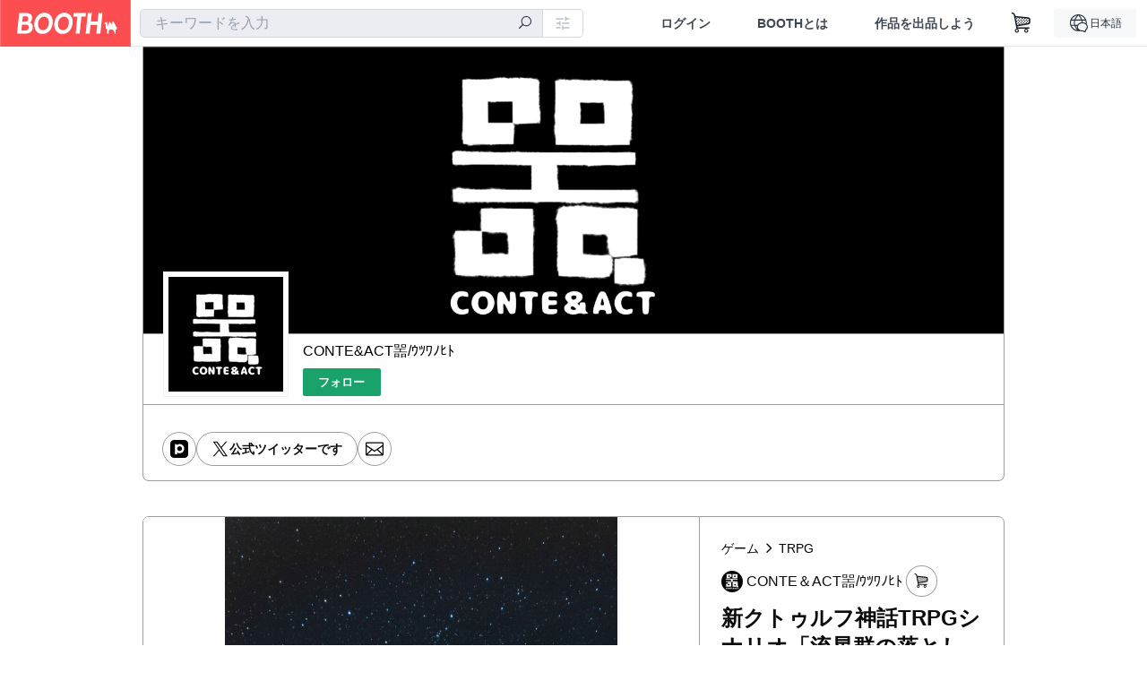

--- FILE ---
content_type: text/html; charset=utf-8
request_url: https://www.google.com/recaptcha/enterprise/anchor?ar=1&k=6LfF1dcZAAAAAOHQX8v16MX5SktDwmQINVD_6mBF&co=aHR0cHM6Ly91dHN1d2EtY29udGVhY3QuYm9vdGgucG06NDQz&hl=en&v=N67nZn4AqZkNcbeMu4prBgzg&size=invisible&anchor-ms=20000&execute-ms=30000&cb=lpz21unxfbxl
body_size: 48829
content:
<!DOCTYPE HTML><html dir="ltr" lang="en"><head><meta http-equiv="Content-Type" content="text/html; charset=UTF-8">
<meta http-equiv="X-UA-Compatible" content="IE=edge">
<title>reCAPTCHA</title>
<style type="text/css">
/* cyrillic-ext */
@font-face {
  font-family: 'Roboto';
  font-style: normal;
  font-weight: 400;
  font-stretch: 100%;
  src: url(//fonts.gstatic.com/s/roboto/v48/KFO7CnqEu92Fr1ME7kSn66aGLdTylUAMa3GUBHMdazTgWw.woff2) format('woff2');
  unicode-range: U+0460-052F, U+1C80-1C8A, U+20B4, U+2DE0-2DFF, U+A640-A69F, U+FE2E-FE2F;
}
/* cyrillic */
@font-face {
  font-family: 'Roboto';
  font-style: normal;
  font-weight: 400;
  font-stretch: 100%;
  src: url(//fonts.gstatic.com/s/roboto/v48/KFO7CnqEu92Fr1ME7kSn66aGLdTylUAMa3iUBHMdazTgWw.woff2) format('woff2');
  unicode-range: U+0301, U+0400-045F, U+0490-0491, U+04B0-04B1, U+2116;
}
/* greek-ext */
@font-face {
  font-family: 'Roboto';
  font-style: normal;
  font-weight: 400;
  font-stretch: 100%;
  src: url(//fonts.gstatic.com/s/roboto/v48/KFO7CnqEu92Fr1ME7kSn66aGLdTylUAMa3CUBHMdazTgWw.woff2) format('woff2');
  unicode-range: U+1F00-1FFF;
}
/* greek */
@font-face {
  font-family: 'Roboto';
  font-style: normal;
  font-weight: 400;
  font-stretch: 100%;
  src: url(//fonts.gstatic.com/s/roboto/v48/KFO7CnqEu92Fr1ME7kSn66aGLdTylUAMa3-UBHMdazTgWw.woff2) format('woff2');
  unicode-range: U+0370-0377, U+037A-037F, U+0384-038A, U+038C, U+038E-03A1, U+03A3-03FF;
}
/* math */
@font-face {
  font-family: 'Roboto';
  font-style: normal;
  font-weight: 400;
  font-stretch: 100%;
  src: url(//fonts.gstatic.com/s/roboto/v48/KFO7CnqEu92Fr1ME7kSn66aGLdTylUAMawCUBHMdazTgWw.woff2) format('woff2');
  unicode-range: U+0302-0303, U+0305, U+0307-0308, U+0310, U+0312, U+0315, U+031A, U+0326-0327, U+032C, U+032F-0330, U+0332-0333, U+0338, U+033A, U+0346, U+034D, U+0391-03A1, U+03A3-03A9, U+03B1-03C9, U+03D1, U+03D5-03D6, U+03F0-03F1, U+03F4-03F5, U+2016-2017, U+2034-2038, U+203C, U+2040, U+2043, U+2047, U+2050, U+2057, U+205F, U+2070-2071, U+2074-208E, U+2090-209C, U+20D0-20DC, U+20E1, U+20E5-20EF, U+2100-2112, U+2114-2115, U+2117-2121, U+2123-214F, U+2190, U+2192, U+2194-21AE, U+21B0-21E5, U+21F1-21F2, U+21F4-2211, U+2213-2214, U+2216-22FF, U+2308-230B, U+2310, U+2319, U+231C-2321, U+2336-237A, U+237C, U+2395, U+239B-23B7, U+23D0, U+23DC-23E1, U+2474-2475, U+25AF, U+25B3, U+25B7, U+25BD, U+25C1, U+25CA, U+25CC, U+25FB, U+266D-266F, U+27C0-27FF, U+2900-2AFF, U+2B0E-2B11, U+2B30-2B4C, U+2BFE, U+3030, U+FF5B, U+FF5D, U+1D400-1D7FF, U+1EE00-1EEFF;
}
/* symbols */
@font-face {
  font-family: 'Roboto';
  font-style: normal;
  font-weight: 400;
  font-stretch: 100%;
  src: url(//fonts.gstatic.com/s/roboto/v48/KFO7CnqEu92Fr1ME7kSn66aGLdTylUAMaxKUBHMdazTgWw.woff2) format('woff2');
  unicode-range: U+0001-000C, U+000E-001F, U+007F-009F, U+20DD-20E0, U+20E2-20E4, U+2150-218F, U+2190, U+2192, U+2194-2199, U+21AF, U+21E6-21F0, U+21F3, U+2218-2219, U+2299, U+22C4-22C6, U+2300-243F, U+2440-244A, U+2460-24FF, U+25A0-27BF, U+2800-28FF, U+2921-2922, U+2981, U+29BF, U+29EB, U+2B00-2BFF, U+4DC0-4DFF, U+FFF9-FFFB, U+10140-1018E, U+10190-1019C, U+101A0, U+101D0-101FD, U+102E0-102FB, U+10E60-10E7E, U+1D2C0-1D2D3, U+1D2E0-1D37F, U+1F000-1F0FF, U+1F100-1F1AD, U+1F1E6-1F1FF, U+1F30D-1F30F, U+1F315, U+1F31C, U+1F31E, U+1F320-1F32C, U+1F336, U+1F378, U+1F37D, U+1F382, U+1F393-1F39F, U+1F3A7-1F3A8, U+1F3AC-1F3AF, U+1F3C2, U+1F3C4-1F3C6, U+1F3CA-1F3CE, U+1F3D4-1F3E0, U+1F3ED, U+1F3F1-1F3F3, U+1F3F5-1F3F7, U+1F408, U+1F415, U+1F41F, U+1F426, U+1F43F, U+1F441-1F442, U+1F444, U+1F446-1F449, U+1F44C-1F44E, U+1F453, U+1F46A, U+1F47D, U+1F4A3, U+1F4B0, U+1F4B3, U+1F4B9, U+1F4BB, U+1F4BF, U+1F4C8-1F4CB, U+1F4D6, U+1F4DA, U+1F4DF, U+1F4E3-1F4E6, U+1F4EA-1F4ED, U+1F4F7, U+1F4F9-1F4FB, U+1F4FD-1F4FE, U+1F503, U+1F507-1F50B, U+1F50D, U+1F512-1F513, U+1F53E-1F54A, U+1F54F-1F5FA, U+1F610, U+1F650-1F67F, U+1F687, U+1F68D, U+1F691, U+1F694, U+1F698, U+1F6AD, U+1F6B2, U+1F6B9-1F6BA, U+1F6BC, U+1F6C6-1F6CF, U+1F6D3-1F6D7, U+1F6E0-1F6EA, U+1F6F0-1F6F3, U+1F6F7-1F6FC, U+1F700-1F7FF, U+1F800-1F80B, U+1F810-1F847, U+1F850-1F859, U+1F860-1F887, U+1F890-1F8AD, U+1F8B0-1F8BB, U+1F8C0-1F8C1, U+1F900-1F90B, U+1F93B, U+1F946, U+1F984, U+1F996, U+1F9E9, U+1FA00-1FA6F, U+1FA70-1FA7C, U+1FA80-1FA89, U+1FA8F-1FAC6, U+1FACE-1FADC, U+1FADF-1FAE9, U+1FAF0-1FAF8, U+1FB00-1FBFF;
}
/* vietnamese */
@font-face {
  font-family: 'Roboto';
  font-style: normal;
  font-weight: 400;
  font-stretch: 100%;
  src: url(//fonts.gstatic.com/s/roboto/v48/KFO7CnqEu92Fr1ME7kSn66aGLdTylUAMa3OUBHMdazTgWw.woff2) format('woff2');
  unicode-range: U+0102-0103, U+0110-0111, U+0128-0129, U+0168-0169, U+01A0-01A1, U+01AF-01B0, U+0300-0301, U+0303-0304, U+0308-0309, U+0323, U+0329, U+1EA0-1EF9, U+20AB;
}
/* latin-ext */
@font-face {
  font-family: 'Roboto';
  font-style: normal;
  font-weight: 400;
  font-stretch: 100%;
  src: url(//fonts.gstatic.com/s/roboto/v48/KFO7CnqEu92Fr1ME7kSn66aGLdTylUAMa3KUBHMdazTgWw.woff2) format('woff2');
  unicode-range: U+0100-02BA, U+02BD-02C5, U+02C7-02CC, U+02CE-02D7, U+02DD-02FF, U+0304, U+0308, U+0329, U+1D00-1DBF, U+1E00-1E9F, U+1EF2-1EFF, U+2020, U+20A0-20AB, U+20AD-20C0, U+2113, U+2C60-2C7F, U+A720-A7FF;
}
/* latin */
@font-face {
  font-family: 'Roboto';
  font-style: normal;
  font-weight: 400;
  font-stretch: 100%;
  src: url(//fonts.gstatic.com/s/roboto/v48/KFO7CnqEu92Fr1ME7kSn66aGLdTylUAMa3yUBHMdazQ.woff2) format('woff2');
  unicode-range: U+0000-00FF, U+0131, U+0152-0153, U+02BB-02BC, U+02C6, U+02DA, U+02DC, U+0304, U+0308, U+0329, U+2000-206F, U+20AC, U+2122, U+2191, U+2193, U+2212, U+2215, U+FEFF, U+FFFD;
}
/* cyrillic-ext */
@font-face {
  font-family: 'Roboto';
  font-style: normal;
  font-weight: 500;
  font-stretch: 100%;
  src: url(//fonts.gstatic.com/s/roboto/v48/KFO7CnqEu92Fr1ME7kSn66aGLdTylUAMa3GUBHMdazTgWw.woff2) format('woff2');
  unicode-range: U+0460-052F, U+1C80-1C8A, U+20B4, U+2DE0-2DFF, U+A640-A69F, U+FE2E-FE2F;
}
/* cyrillic */
@font-face {
  font-family: 'Roboto';
  font-style: normal;
  font-weight: 500;
  font-stretch: 100%;
  src: url(//fonts.gstatic.com/s/roboto/v48/KFO7CnqEu92Fr1ME7kSn66aGLdTylUAMa3iUBHMdazTgWw.woff2) format('woff2');
  unicode-range: U+0301, U+0400-045F, U+0490-0491, U+04B0-04B1, U+2116;
}
/* greek-ext */
@font-face {
  font-family: 'Roboto';
  font-style: normal;
  font-weight: 500;
  font-stretch: 100%;
  src: url(//fonts.gstatic.com/s/roboto/v48/KFO7CnqEu92Fr1ME7kSn66aGLdTylUAMa3CUBHMdazTgWw.woff2) format('woff2');
  unicode-range: U+1F00-1FFF;
}
/* greek */
@font-face {
  font-family: 'Roboto';
  font-style: normal;
  font-weight: 500;
  font-stretch: 100%;
  src: url(//fonts.gstatic.com/s/roboto/v48/KFO7CnqEu92Fr1ME7kSn66aGLdTylUAMa3-UBHMdazTgWw.woff2) format('woff2');
  unicode-range: U+0370-0377, U+037A-037F, U+0384-038A, U+038C, U+038E-03A1, U+03A3-03FF;
}
/* math */
@font-face {
  font-family: 'Roboto';
  font-style: normal;
  font-weight: 500;
  font-stretch: 100%;
  src: url(//fonts.gstatic.com/s/roboto/v48/KFO7CnqEu92Fr1ME7kSn66aGLdTylUAMawCUBHMdazTgWw.woff2) format('woff2');
  unicode-range: U+0302-0303, U+0305, U+0307-0308, U+0310, U+0312, U+0315, U+031A, U+0326-0327, U+032C, U+032F-0330, U+0332-0333, U+0338, U+033A, U+0346, U+034D, U+0391-03A1, U+03A3-03A9, U+03B1-03C9, U+03D1, U+03D5-03D6, U+03F0-03F1, U+03F4-03F5, U+2016-2017, U+2034-2038, U+203C, U+2040, U+2043, U+2047, U+2050, U+2057, U+205F, U+2070-2071, U+2074-208E, U+2090-209C, U+20D0-20DC, U+20E1, U+20E5-20EF, U+2100-2112, U+2114-2115, U+2117-2121, U+2123-214F, U+2190, U+2192, U+2194-21AE, U+21B0-21E5, U+21F1-21F2, U+21F4-2211, U+2213-2214, U+2216-22FF, U+2308-230B, U+2310, U+2319, U+231C-2321, U+2336-237A, U+237C, U+2395, U+239B-23B7, U+23D0, U+23DC-23E1, U+2474-2475, U+25AF, U+25B3, U+25B7, U+25BD, U+25C1, U+25CA, U+25CC, U+25FB, U+266D-266F, U+27C0-27FF, U+2900-2AFF, U+2B0E-2B11, U+2B30-2B4C, U+2BFE, U+3030, U+FF5B, U+FF5D, U+1D400-1D7FF, U+1EE00-1EEFF;
}
/* symbols */
@font-face {
  font-family: 'Roboto';
  font-style: normal;
  font-weight: 500;
  font-stretch: 100%;
  src: url(//fonts.gstatic.com/s/roboto/v48/KFO7CnqEu92Fr1ME7kSn66aGLdTylUAMaxKUBHMdazTgWw.woff2) format('woff2');
  unicode-range: U+0001-000C, U+000E-001F, U+007F-009F, U+20DD-20E0, U+20E2-20E4, U+2150-218F, U+2190, U+2192, U+2194-2199, U+21AF, U+21E6-21F0, U+21F3, U+2218-2219, U+2299, U+22C4-22C6, U+2300-243F, U+2440-244A, U+2460-24FF, U+25A0-27BF, U+2800-28FF, U+2921-2922, U+2981, U+29BF, U+29EB, U+2B00-2BFF, U+4DC0-4DFF, U+FFF9-FFFB, U+10140-1018E, U+10190-1019C, U+101A0, U+101D0-101FD, U+102E0-102FB, U+10E60-10E7E, U+1D2C0-1D2D3, U+1D2E0-1D37F, U+1F000-1F0FF, U+1F100-1F1AD, U+1F1E6-1F1FF, U+1F30D-1F30F, U+1F315, U+1F31C, U+1F31E, U+1F320-1F32C, U+1F336, U+1F378, U+1F37D, U+1F382, U+1F393-1F39F, U+1F3A7-1F3A8, U+1F3AC-1F3AF, U+1F3C2, U+1F3C4-1F3C6, U+1F3CA-1F3CE, U+1F3D4-1F3E0, U+1F3ED, U+1F3F1-1F3F3, U+1F3F5-1F3F7, U+1F408, U+1F415, U+1F41F, U+1F426, U+1F43F, U+1F441-1F442, U+1F444, U+1F446-1F449, U+1F44C-1F44E, U+1F453, U+1F46A, U+1F47D, U+1F4A3, U+1F4B0, U+1F4B3, U+1F4B9, U+1F4BB, U+1F4BF, U+1F4C8-1F4CB, U+1F4D6, U+1F4DA, U+1F4DF, U+1F4E3-1F4E6, U+1F4EA-1F4ED, U+1F4F7, U+1F4F9-1F4FB, U+1F4FD-1F4FE, U+1F503, U+1F507-1F50B, U+1F50D, U+1F512-1F513, U+1F53E-1F54A, U+1F54F-1F5FA, U+1F610, U+1F650-1F67F, U+1F687, U+1F68D, U+1F691, U+1F694, U+1F698, U+1F6AD, U+1F6B2, U+1F6B9-1F6BA, U+1F6BC, U+1F6C6-1F6CF, U+1F6D3-1F6D7, U+1F6E0-1F6EA, U+1F6F0-1F6F3, U+1F6F7-1F6FC, U+1F700-1F7FF, U+1F800-1F80B, U+1F810-1F847, U+1F850-1F859, U+1F860-1F887, U+1F890-1F8AD, U+1F8B0-1F8BB, U+1F8C0-1F8C1, U+1F900-1F90B, U+1F93B, U+1F946, U+1F984, U+1F996, U+1F9E9, U+1FA00-1FA6F, U+1FA70-1FA7C, U+1FA80-1FA89, U+1FA8F-1FAC6, U+1FACE-1FADC, U+1FADF-1FAE9, U+1FAF0-1FAF8, U+1FB00-1FBFF;
}
/* vietnamese */
@font-face {
  font-family: 'Roboto';
  font-style: normal;
  font-weight: 500;
  font-stretch: 100%;
  src: url(//fonts.gstatic.com/s/roboto/v48/KFO7CnqEu92Fr1ME7kSn66aGLdTylUAMa3OUBHMdazTgWw.woff2) format('woff2');
  unicode-range: U+0102-0103, U+0110-0111, U+0128-0129, U+0168-0169, U+01A0-01A1, U+01AF-01B0, U+0300-0301, U+0303-0304, U+0308-0309, U+0323, U+0329, U+1EA0-1EF9, U+20AB;
}
/* latin-ext */
@font-face {
  font-family: 'Roboto';
  font-style: normal;
  font-weight: 500;
  font-stretch: 100%;
  src: url(//fonts.gstatic.com/s/roboto/v48/KFO7CnqEu92Fr1ME7kSn66aGLdTylUAMa3KUBHMdazTgWw.woff2) format('woff2');
  unicode-range: U+0100-02BA, U+02BD-02C5, U+02C7-02CC, U+02CE-02D7, U+02DD-02FF, U+0304, U+0308, U+0329, U+1D00-1DBF, U+1E00-1E9F, U+1EF2-1EFF, U+2020, U+20A0-20AB, U+20AD-20C0, U+2113, U+2C60-2C7F, U+A720-A7FF;
}
/* latin */
@font-face {
  font-family: 'Roboto';
  font-style: normal;
  font-weight: 500;
  font-stretch: 100%;
  src: url(//fonts.gstatic.com/s/roboto/v48/KFO7CnqEu92Fr1ME7kSn66aGLdTylUAMa3yUBHMdazQ.woff2) format('woff2');
  unicode-range: U+0000-00FF, U+0131, U+0152-0153, U+02BB-02BC, U+02C6, U+02DA, U+02DC, U+0304, U+0308, U+0329, U+2000-206F, U+20AC, U+2122, U+2191, U+2193, U+2212, U+2215, U+FEFF, U+FFFD;
}
/* cyrillic-ext */
@font-face {
  font-family: 'Roboto';
  font-style: normal;
  font-weight: 900;
  font-stretch: 100%;
  src: url(//fonts.gstatic.com/s/roboto/v48/KFO7CnqEu92Fr1ME7kSn66aGLdTylUAMa3GUBHMdazTgWw.woff2) format('woff2');
  unicode-range: U+0460-052F, U+1C80-1C8A, U+20B4, U+2DE0-2DFF, U+A640-A69F, U+FE2E-FE2F;
}
/* cyrillic */
@font-face {
  font-family: 'Roboto';
  font-style: normal;
  font-weight: 900;
  font-stretch: 100%;
  src: url(//fonts.gstatic.com/s/roboto/v48/KFO7CnqEu92Fr1ME7kSn66aGLdTylUAMa3iUBHMdazTgWw.woff2) format('woff2');
  unicode-range: U+0301, U+0400-045F, U+0490-0491, U+04B0-04B1, U+2116;
}
/* greek-ext */
@font-face {
  font-family: 'Roboto';
  font-style: normal;
  font-weight: 900;
  font-stretch: 100%;
  src: url(//fonts.gstatic.com/s/roboto/v48/KFO7CnqEu92Fr1ME7kSn66aGLdTylUAMa3CUBHMdazTgWw.woff2) format('woff2');
  unicode-range: U+1F00-1FFF;
}
/* greek */
@font-face {
  font-family: 'Roboto';
  font-style: normal;
  font-weight: 900;
  font-stretch: 100%;
  src: url(//fonts.gstatic.com/s/roboto/v48/KFO7CnqEu92Fr1ME7kSn66aGLdTylUAMa3-UBHMdazTgWw.woff2) format('woff2');
  unicode-range: U+0370-0377, U+037A-037F, U+0384-038A, U+038C, U+038E-03A1, U+03A3-03FF;
}
/* math */
@font-face {
  font-family: 'Roboto';
  font-style: normal;
  font-weight: 900;
  font-stretch: 100%;
  src: url(//fonts.gstatic.com/s/roboto/v48/KFO7CnqEu92Fr1ME7kSn66aGLdTylUAMawCUBHMdazTgWw.woff2) format('woff2');
  unicode-range: U+0302-0303, U+0305, U+0307-0308, U+0310, U+0312, U+0315, U+031A, U+0326-0327, U+032C, U+032F-0330, U+0332-0333, U+0338, U+033A, U+0346, U+034D, U+0391-03A1, U+03A3-03A9, U+03B1-03C9, U+03D1, U+03D5-03D6, U+03F0-03F1, U+03F4-03F5, U+2016-2017, U+2034-2038, U+203C, U+2040, U+2043, U+2047, U+2050, U+2057, U+205F, U+2070-2071, U+2074-208E, U+2090-209C, U+20D0-20DC, U+20E1, U+20E5-20EF, U+2100-2112, U+2114-2115, U+2117-2121, U+2123-214F, U+2190, U+2192, U+2194-21AE, U+21B0-21E5, U+21F1-21F2, U+21F4-2211, U+2213-2214, U+2216-22FF, U+2308-230B, U+2310, U+2319, U+231C-2321, U+2336-237A, U+237C, U+2395, U+239B-23B7, U+23D0, U+23DC-23E1, U+2474-2475, U+25AF, U+25B3, U+25B7, U+25BD, U+25C1, U+25CA, U+25CC, U+25FB, U+266D-266F, U+27C0-27FF, U+2900-2AFF, U+2B0E-2B11, U+2B30-2B4C, U+2BFE, U+3030, U+FF5B, U+FF5D, U+1D400-1D7FF, U+1EE00-1EEFF;
}
/* symbols */
@font-face {
  font-family: 'Roboto';
  font-style: normal;
  font-weight: 900;
  font-stretch: 100%;
  src: url(//fonts.gstatic.com/s/roboto/v48/KFO7CnqEu92Fr1ME7kSn66aGLdTylUAMaxKUBHMdazTgWw.woff2) format('woff2');
  unicode-range: U+0001-000C, U+000E-001F, U+007F-009F, U+20DD-20E0, U+20E2-20E4, U+2150-218F, U+2190, U+2192, U+2194-2199, U+21AF, U+21E6-21F0, U+21F3, U+2218-2219, U+2299, U+22C4-22C6, U+2300-243F, U+2440-244A, U+2460-24FF, U+25A0-27BF, U+2800-28FF, U+2921-2922, U+2981, U+29BF, U+29EB, U+2B00-2BFF, U+4DC0-4DFF, U+FFF9-FFFB, U+10140-1018E, U+10190-1019C, U+101A0, U+101D0-101FD, U+102E0-102FB, U+10E60-10E7E, U+1D2C0-1D2D3, U+1D2E0-1D37F, U+1F000-1F0FF, U+1F100-1F1AD, U+1F1E6-1F1FF, U+1F30D-1F30F, U+1F315, U+1F31C, U+1F31E, U+1F320-1F32C, U+1F336, U+1F378, U+1F37D, U+1F382, U+1F393-1F39F, U+1F3A7-1F3A8, U+1F3AC-1F3AF, U+1F3C2, U+1F3C4-1F3C6, U+1F3CA-1F3CE, U+1F3D4-1F3E0, U+1F3ED, U+1F3F1-1F3F3, U+1F3F5-1F3F7, U+1F408, U+1F415, U+1F41F, U+1F426, U+1F43F, U+1F441-1F442, U+1F444, U+1F446-1F449, U+1F44C-1F44E, U+1F453, U+1F46A, U+1F47D, U+1F4A3, U+1F4B0, U+1F4B3, U+1F4B9, U+1F4BB, U+1F4BF, U+1F4C8-1F4CB, U+1F4D6, U+1F4DA, U+1F4DF, U+1F4E3-1F4E6, U+1F4EA-1F4ED, U+1F4F7, U+1F4F9-1F4FB, U+1F4FD-1F4FE, U+1F503, U+1F507-1F50B, U+1F50D, U+1F512-1F513, U+1F53E-1F54A, U+1F54F-1F5FA, U+1F610, U+1F650-1F67F, U+1F687, U+1F68D, U+1F691, U+1F694, U+1F698, U+1F6AD, U+1F6B2, U+1F6B9-1F6BA, U+1F6BC, U+1F6C6-1F6CF, U+1F6D3-1F6D7, U+1F6E0-1F6EA, U+1F6F0-1F6F3, U+1F6F7-1F6FC, U+1F700-1F7FF, U+1F800-1F80B, U+1F810-1F847, U+1F850-1F859, U+1F860-1F887, U+1F890-1F8AD, U+1F8B0-1F8BB, U+1F8C0-1F8C1, U+1F900-1F90B, U+1F93B, U+1F946, U+1F984, U+1F996, U+1F9E9, U+1FA00-1FA6F, U+1FA70-1FA7C, U+1FA80-1FA89, U+1FA8F-1FAC6, U+1FACE-1FADC, U+1FADF-1FAE9, U+1FAF0-1FAF8, U+1FB00-1FBFF;
}
/* vietnamese */
@font-face {
  font-family: 'Roboto';
  font-style: normal;
  font-weight: 900;
  font-stretch: 100%;
  src: url(//fonts.gstatic.com/s/roboto/v48/KFO7CnqEu92Fr1ME7kSn66aGLdTylUAMa3OUBHMdazTgWw.woff2) format('woff2');
  unicode-range: U+0102-0103, U+0110-0111, U+0128-0129, U+0168-0169, U+01A0-01A1, U+01AF-01B0, U+0300-0301, U+0303-0304, U+0308-0309, U+0323, U+0329, U+1EA0-1EF9, U+20AB;
}
/* latin-ext */
@font-face {
  font-family: 'Roboto';
  font-style: normal;
  font-weight: 900;
  font-stretch: 100%;
  src: url(//fonts.gstatic.com/s/roboto/v48/KFO7CnqEu92Fr1ME7kSn66aGLdTylUAMa3KUBHMdazTgWw.woff2) format('woff2');
  unicode-range: U+0100-02BA, U+02BD-02C5, U+02C7-02CC, U+02CE-02D7, U+02DD-02FF, U+0304, U+0308, U+0329, U+1D00-1DBF, U+1E00-1E9F, U+1EF2-1EFF, U+2020, U+20A0-20AB, U+20AD-20C0, U+2113, U+2C60-2C7F, U+A720-A7FF;
}
/* latin */
@font-face {
  font-family: 'Roboto';
  font-style: normal;
  font-weight: 900;
  font-stretch: 100%;
  src: url(//fonts.gstatic.com/s/roboto/v48/KFO7CnqEu92Fr1ME7kSn66aGLdTylUAMa3yUBHMdazQ.woff2) format('woff2');
  unicode-range: U+0000-00FF, U+0131, U+0152-0153, U+02BB-02BC, U+02C6, U+02DA, U+02DC, U+0304, U+0308, U+0329, U+2000-206F, U+20AC, U+2122, U+2191, U+2193, U+2212, U+2215, U+FEFF, U+FFFD;
}

</style>
<link rel="stylesheet" type="text/css" href="https://www.gstatic.com/recaptcha/releases/N67nZn4AqZkNcbeMu4prBgzg/styles__ltr.css">
<script nonce="AUlIwOQaFjOUqUWtCPfE7Q" type="text/javascript">window['__recaptcha_api'] = 'https://www.google.com/recaptcha/enterprise/';</script>
<script type="text/javascript" src="https://www.gstatic.com/recaptcha/releases/N67nZn4AqZkNcbeMu4prBgzg/recaptcha__en.js" nonce="AUlIwOQaFjOUqUWtCPfE7Q">
      
    </script></head>
<body><div id="rc-anchor-alert" class="rc-anchor-alert"></div>
<input type="hidden" id="recaptcha-token" value="[base64]">
<script type="text/javascript" nonce="AUlIwOQaFjOUqUWtCPfE7Q">
      recaptcha.anchor.Main.init("[\x22ainput\x22,[\x22bgdata\x22,\x22\x22,\[base64]/[base64]/MjU1Ong/[base64]/[base64]/[base64]/[base64]/[base64]/[base64]/[base64]/[base64]/[base64]/[base64]/[base64]/[base64]/[base64]/[base64]/[base64]\\u003d\x22,\[base64]\\u003d\\u003d\x22,\x22woTDl0N7cMOdwowtw4ZKD8OPR8KHwqjDl8KwXGHCtwbCn0DDlcOtLcK0wpE6KjrCohLCiMOLwpbCk8Kfw7jCvknCrsOSwo3Dt8ONwrbCu8OEJcKXcHEfKDPCiMOdw5vDvRFkRBx6MsOcLSsRwq/DlxnDisOCwojDkMO3w6LDri3DmR8Aw7PCjwbDh2EJw7TCnMK8U8KJw5LDnMOow58ewoFIw4/Cm08gw5dSw4Z7ZcKBwrfDkcO8OMKQwrrCkxnCg8KJwovCiMK5TmrCo8OMw4cEw5Z/w5s5w5Y9w4TDsVnCqsK+w5zDj8KFw6rDgcONw4tTwrnDhATDrG4Wwp/[base64]/Ds8Ohw5fChlDCh2ocwp/[base64]/w6zCokHCgC3Cp8ONw6rCo8OpVgTDkyLClSJswqM+w5ZdOikPwrDDq8K7Jm94WMONw7R/Om04wpRYDynCu2VXRMOTwq0/wqVVK8OIaMK9YQ0tw5jCkQZJBSsBQsOyw5gNb8Kfw5rCkkEpwqnCjMOvw51Aw6B/wp/CrsKAwoXCnsO3LHLDtcKkwrFawrNVwqhhwqEuW8KJZcOWw7YJw4EsOB3Cjl/CosK/RsO2fQ8Iwo88fsKPaDvCujwzVsO5KcKIb8KRb8OVw7jDqsOLw5LCjsK6LMOpY8OUw4PCinAiwrjDpA3Dt8K7fmHCnFo2DMOgVMO4wrPCuSUsdsKwJcOlwrBRRMO1RgAjUTLClwgywrLDvcKuw5piwpoRHGB/CDDColDDtsKGw584VlddwqjDqzHDv0BOWjEbfcOWwpNUAzdkGMOOw6TDgsOHW8Kaw5VkEGcXEcO9w4MBBsKxw4bDnsOMCMOiPjBwwo/DmGvDhsOAGDjCosOgfHEhw67DvWHDrU/DvWMZwrhHwp4Kw6JPwqTCqjnCrDPDgSllw6Uww4UKw5HDjsK2wpTCg8OwFH3DvcO+fgwfw6BwwrJ7woJpw5EVOn9hw5HDgsOtw4nCjcKRwqBJakZPwrRDc2rClMOmwqHCl8K4wrwJw5sWH1hpGDd9W3ZJw45swpfCmcKSwrbCo1HDv8Kew5jDtkRLw5Fqw6New77Dpg/DqcKxw47Dp8OGw7PCuS4VaMKiesKzw6VZQcKpwrXDrcOFEsOwScKewrXCi1MtwrVdw4nDr8K3HsK+PU/CucO3wqlUw73DgMO2w7TDgXtew6DDjMOWw5EBwpDCtGh3woAtCcOmwp/DjcKmJwfDocOAwqVeacOJZMOFwpvDjULDlSUtwrzDqFRRw59aLcKhwo8UD8KAZsOYDFhrw7Jef8O7ZMKfA8KjRcK1U8KhQSVswqNCwoDCs8OcwrbCtcOBWcObXMKUeMKuwo3DsSsKP8OAEMKkMcKMwqIWw4bDm2TDmilew4RKU1rDq2N9SX/CvMKCw58pwqk0AMK/YcK6wonCmMKlHnbCr8OtWMOadhIwVcOkaCRZN8OQwrYzworDiyLDryvDiTdbBUEiQMKnwqvDhsKnTFPDhsKcY8OpMcODwo/[base64]/[base64]/w4fDjx/CvMKTwq/DiC10B3UJEHbCt2XDkMO4w6hGwrIzJsK/wqnCtcOyw6ssw59fw6gnwoBRwopdIcO/LMKkC8O9c8KSw7UkOsOwfMOtwrLDpyLCmsO/HVDChMOKw6FLwq5MfXV+fSfDomVlwr7Ci8OnU2YCwo3CtQbDtg8zfMKnTGlNTgM8DsKsVmlqEsOKBsOldnrDkcOdOHfDvsKhwrR4X3PCkcKJwprDv1XDh03DtFJQw5HCn8KGB8OsYsKKZG3DpMO1YMOhwp7CsD/CjwpuwprCmsKDw4PCtk3DiSvDicO2LcKwI05YC8KZw6PDj8K+wrATw77DjcOXVMOgw7pBwqwWVSHDo8KWw7oUeRZAw4J3Jh7CmADCqivCiz9sw5YrV8KhwqXDtDxYwoFBE0bDgw/CtcKETG5Tw7ApSsKHwr4YccK3w7U/L3jCvkzDjz5zwpvDp8KOw5EOw6F9ET3DusO8w7XDkwVrwpPClHDCgsOMZGIBw5Z9J8KTw6RdOcKRb8KvZsO8wpLCk8KiwqBSB8KNw7Z7GhrClgIPEV3DhC1kTsKqGMOuGC8Qw7lXw4/[base64]/wppuWzjDrcODwqFwasKawqlTS8OxGGbClVPDuUjCijnDnQ/CiTw4L8OTecK8w6gBDD4FNMKGwpzCnDAOfcK9w5NqBcOpPMOawpY2woQtwrMjw5TDp1DDu8OiaMKRGcO4MwnDj8KBwoZ+KWrChVBnw7RKw4zDnHofw7FkXkpDMFjCiTI1DsKNMcKmw696VcOWw7TCn8OCw5kuPQ3CrcOIw5XDjsOrdMKlB1J6ITYow7AGw7c3w75/wrXCggTCiMKSw40vwrlgXsOlNAbDrThSwq/Cp8OUwrjCpxXCtWUwccKpfsKsOMOBOcKaJ2HCpwoPE2Urdm7DuARewq3CkMOvH8K2w7QJO8OwJsKhBcKrUUxPSwZpDwPDll0mwrhOw4XDjgFQbcOpw7nCocOPPMKmwokSJ20KasODwr/ChTzDghzCssOvX3VHwoITwrg0KsKXdDHDlcOJw47Dj3bCimYlwpTCjV/DpHnCuhtow6zDqMOmwoFbw78xbcOVBkrCmMOdFsO/wp3CtEs0wp/CvcKHDzJBUsORFzsgYMObOGPDp8KUwobDunlUaDYuw5vDmcOBw4VvwrLDi1vCriw8w7DCiyF1wp4FYjsPbmXCgcKXw6rCq8K8w54TAwnCg3VQwptNLcKTKcKdwrzClxYtSSfCs07Du3Mbw4UKw6TCsg8jcUNxJsKJwpBsw6p4wpQ6w5HDkR3DvivCqMKWwq/Dtik9QsKLwojDjTV+bMOpw6LCv8KIw7nDhnTCuVF0Z8O4T8KHa8KMwonDjcKGUh9+wpnDkcK9cG1wBMOACXbCkFxSw5kBcWg1K8OFQx7CkFvCq8K1KsODWlXCkVwANMOvOMKywojCq0dlYMKRwrnCqsK5w5rDlztFw6dfMcOUw5sCAWHDpipSGExLw6skwrExaMO/Hz9uTcK3KUTDkgsgWcOBw5sIw6nCrcKHSsKAw6vDuMKawow/[base64]/CsUvDgks2UsKxwq9iwoooLwXCp8O8fBnDiT5hTsK7PkbDhlfCs0PDuQUSBMKfNMKBw6zDoMO+w63DkcKxYMKrw4DCjwfDs1HDlQNXwpdLw6xlwrBYIsKiw4/DvcOTI8KIwr7DgAzDscK3fMOnwqzCusOUwoHCrsOHwrhuwpgCw6dVfDLCgjTDknwLcsKNC8KeTMKhw6HChANqw6xxQj7CiwYvw5cfEibDvcKawpzDgcK2wpHDuytlw7jCo8OhDsOTwoFkw4ZsP8KtwocsMsKLwqXCulzDiMOKwozClA8ZY8ONwrhyYhTDuMKJUR/DusOJQ0BTSHnDrgzClBdZw6JUKsKPd8OFwqTDisKgXhbCpsOtwo7Cm8K6w7tKwqJQYMK1w4nCg8Kdw47ChULCucK7fzFuTnTCgMO4wr0+HyUYwr/[base64]/eMK2w5h7eSAJJHxEfsOQYUTCuMOme8OXw5/CqcK2E8KCwqViw4zDmcOaw7h+w7F2GMKqbnFew7NCH8OiwqwSw58XwqbDhsKqwq/CvjbCvMKZTcKkEnZYcx9qRMOOGsO4w4hjw5DDp8OSwr7CocOVw4XCmnV0XxU4AzFtUThLw6zCocKHM8ODdXrCl2XDjMOVwpvCph/CucKXwrVzKDnDnBArwq0OJ8Oew48bwrt7HXHDrcO9LsKhwqVrQTccw5TChsOTBCnCosORwqLDs1bDlsKSPlMvwq1Gw78UQcOKwox/F33ChxAjwqo/GMKnJnjDomDCmT/[base64]/CmCQTwozClgnCqcK+w4/DmMOzEMO5w6bDpsKjTAItGsKzw4fDnHJyw7PCvm/DhsKXEXXDjX1Me2EbwoHCl23Cl8KlwrDDjGdXwq09w4ozwo83dV3DqC3Dh8K6w63DnsKDZMO5bkh6QB3DpMKOTjzCvHcNwqvCvlVxw5UyEUFoQQ5BwoPCpcOOD1cnwpvCrkBKw4wnwrvClcO7VXXDjcKWwrPDkGjDtT1iw5bCnsK/AMKGwrHCvcOUw4t6wrJdLsObIcKGIcOXwqPCo8Kuw6PDoXDCvizDkMKxUsOrw4rCosOYcsOqwqJ4W2PCoEjDpi8Kw6rCsC9Qw4nDs8OvOsKPJMOdLHrDlEzCgMK+JMO7w5YswojCscKrw5XDjg1tR8O/IHjCkkTCp1/[base64]/w4bCusKCRG3CoAfCncKzw6omwobCtsOyEw4NSlEMwrbCr2ZcMAjCpHltwrPDgcOlw60/JcO5w5tgwrh2wrY2YybCrcK5wpBxKsKDw5YwH8KawppgwofCkxRoIMOZw7nChsOIw659wrHDr0fDtXkBVzUXUEfDhMK4w49lclAbw6jDvsKUw6/DpEfCt8OjYkAAwqzDpE0ENsKVwoPDm8Ore8O6B8Oow5bDpXoGQ1rDihnCssO/wpPDv2DCv8O+ChDClMK/w7AlYHnCj0rDrgDDvSDCgA8uw7PDuWVZKh8oSMKtagcEfWLCnMKkeVQwfsOADcO6wo04w41VfsKJSikwwo/CmcKuNTbDm8KiLcK8w4p1wrsuUHlXw4zCmhrDvxdIwq1ew6QfdcOwwpVkUCjCusOdRg85wpzDvMOYw5vDrMOWw7DDh2TDsBXCsnvDv3PDkMKWdG3CsFMXBcK9w7wqw7HCsWfDkcOtImTDnRzDv8O2csKuIcK/[base64]/[base64]/Cv3QOw7FqUcK+w4PCv8O3w7DDpMO5PwTDlcOARjjCnCYDPsKpw5F2ckpwezBhw4VPw48jamRlwp3Dg8O8TlrCgyECZ8O/[base64]/Duwg/w6DCqcKKwqYDwr3DnsO1wpHCk8K8HGnCi23DhCTDh8K9w7xFa8Kaa8O8woJPBj/CnULConoswp5bAh7Cn8Kow6DDlxIxKCxHwrd/wp4lwrd0YmjDtGDDo31lwopdw6Vxw7NywovDs3XDlMK/wpjDosKqbmEvw5/DhQXDmMKBwqbDrAXCoVMxTGZPw7nCrjrDmT97N8OYVsO3w40UOsOYw4nCrcOuPcOENAhTNgIaScKFbcK0wqlQHXjCmMOqwo0tFyIqw5wGTADCkk/Dj243w6nChsKeHgXCjSdrd8OwJcKVw7/DiQofw6MYw4bCl0RmU8O4wofDhcO9wqnDjMKDwrx+OsOgwqUYwrDDpR1eex8nLMKqwqrDr8KMwqvCu8OMOV8zcxNnEcKGwpllw6VQwoDDnMOPw4LCjW13w4UvwrbDtcOHwo/CrMKkIzURwq8XGTQ7wqjCpT57w4Bmwq/[base64]/[base64]/WsOEwo9BMMOww55NIMO4w7FHUsKXRDcwwqoew4XCm8KUwrvClMKrcsO8wonCmA9Yw7vCjXLCj8KUfMKqFsONwogdVsK+A8OVwqIFZMOVw5TDmcKMfkIsw5Z/HMOJwpMaw5R6wrHCjB3CnHXCv8Kswr7CgcKqwpXChn/CtsOMw7rDrMOwV8KqBGACCRFaDlzCl2l4w4rCiUTCisOxeTchfsKveirDv0TCnHvDpsKGL8K9ckXDp8K5bmHCmMOFLMKMY1/CigXDhgbDrw1/acK5wqtKw5vCm8K5w7bCnVXCsERnEwNYOW1YdMKAHhpMw6fDncK9NgsnL8ONKh1mwqrDjcOBwr81w6/Do3jDhg/CmsKWLFrDhFIHL2tRe1k5w5oEw77ChVDChMOXwprCiFYBwqDCrV0rw5XClHshLV/Cr2zDncO+w70Ow7HDrcOUw4PDrsOIw6YibXcMPMK1Znwuw5XDgcODMcKWecO3EsKJwrDCrnEhe8K9LcOKwrR8w5zDgW3DrxzDvcO9w43CmFMDPcKvP1p2IALCjcO+woQGw4/CjcOzDU7CpysVO8OKw5Jcw6cXwoI0worDmcK2f1HDgMK+w6vDrUXCkMKKGsONwr5MwqXDhEvCjMOILMKbWUtBE8KcwpHDqGNAWcKhO8OLwqJxGcONJlIRasOwB8OLwpTDjwpdMkNRw6zDhsKmX23CrcKLw5/DkRvCs1jDsgvCqgwcwqzCncKvw7PDngEvDE1xwpx9ZsKVwqEHwrLDvDbDtibDi2ttXA/Cg8Kpw5bDn8OvRy/DmVnCqHrDuB7CkMKyQMKCPMOzwpBVAMKCw5RbcMKOwrIXScKyw4pyXWdgVEbCh8O/DzLCtDjDtU7DuAHDmGxkMcKGSlYUw6XDicKKw49swplsHsOicxjDlQPCksKBw5hjGF3Dv8Omwpwkb8OTwqvDhcK9YsOpwqXCnBQZwrbDjklRCcOYwrTCg8O/[base64]/w7EEE8O9w4tJDgHDkRzDlsOHwrAJwr1vCMOTO1DCsCwIb8KWWBdaw5rChcOlRcK2V1x0w698IlHCk8OxSF/ChWtNw6/CoMKjw7d5w4XDisK6Q8OxfW/DomfCtMOqw7DDt0ZFwoLCksOhwqzDihAEwoFPw7UFYMK9e8KAwqDDpGVlw541wqvDhSQpwqLDtcKPBAzDrcOmfMOKQSlJOFXCr3ZswqzCrsK/ccOpwobDlcOiNhlbw79fw6FLaMKgAcOzBTQreMOXTHZtw6xJUcK5w5nClxZLCsKob8KRdsKZw7Mdwp4dwqXDgcO/[base64]/DkRFAIFhMZ8KUH8KXZcKQw5TCqAvDm8OYw5/[base64]/Dq8KrOwXDlsKWw5ExDl3Clxh1wrIGwpDCmkgSEcO2bGwyw7IeJMOewrMKwqFERMKaU8Osw7E9IyXDu1HCmcKwMMKKOMKXNMK/w5nCrcO1wrs2w7nCrlkRw7DDpC3Cm1BXw5c9J8K6AAHCvMK9wrzDpcOWOMKYUsKjSlsaw7Y7wqwJIMOew6bDlGvDpnp0MMKefMKNwoPCnsKVwq7Ct8OJwqbCtsKAVMOLCgEsL8KlInTDgsOLw7YMbysTFSjDtcK1w4nDlgJAw7djw54AfF7CpcO9w5TCisK/wr5bKsKswp7DhWjDucK1MQghwqLDvGI7EcOfw4Izw5lhdcOaTVp5eUQ8w7s5wobCoFoUw5DCisKUMkrDrsKbw7HCpsO0wrvCucKTwqtiwopfw7fCumlRwrTDp2Mew7vDtcO+wqR/w6XCrzULwo/CvzvCt8Kxwog0w6gHYMO7BSVLwp7CmE/CpC3CrFTCoHTDuMKkBGkFwqEIw6vDmgDDj8OSw700wr5TPMOJwq/DmsK7woPCgTx3wp7DgMOOSAYIwoPCqnp/alEvw6nCkEolG2nCl3vCuWPCmMOSwozDimvDtGbDk8KbLER+wrXDt8K/wo/DhsONLMKywrIpZgzDtRo2wqnDgVAWVcK9UcKZfAbDv8OROcOnTsKnw5BZw5rCmX/Ct8KrccKReMODwoQAKMOOw4J2wrTDpMKdVEMnIMKgw7ZvcMKjbCbDhcOYwq1fRcOlw57DkjjCtlo0woEsw7R/V8K3L8KRNyDChnw5XcO/wo/DncOPwrDDjcKqw4jDqRPCgF7Cn8KmwpnCl8Ksw4vCvw3ChsKdK8OdNUrCjMOnw7DDkMOlw7rCksO9wpMiRcKpwppRZzMuwpoPwqMICsKkwoPDtEDDkcKgwpLCksOVH0xswpFMwpnCt8OwwqtsN8OjPxrDtMKkw6DCusOcwqTCsQ/DpRjCpMOyw4TDhsOfwqU/[base64]/DklfDqz14wobDj2oxSsO4CHDCrG3DksKqw5gxFRZew6khOsODWMOPAH4DOETDgmXCucOZH8O6LcKKf2/CgcOrUMO3ax3Cng/CrMOJMcKWwoPCtAo8SR0TwpvDkMKhw5PDlcOIw4XCh8KYSg1Pw4nDmlbDtsOpwokPSl3CoMOJVwZrwq7DpMKIw4YjwqDCmDMrwoxWwot2dX/DvBoqw57DscOdLsKuw6VsOiFuHUrDocODAU7DtsOwA3R4wrTCsSFXw4jDhcKWTMOWw5/DtsKuUmQKJ8OpwrlrRMOKdAc4N8OEw5vCvMOCw6/[base64]/wodnUcKDD8K9wqfDtQLCkk7Dq2snZRMiHFDDhMKSAsOvJFlXHGLDoQFYXwgxw6IVfXrCrAQcJkLCgjxpw5tSwodhf8OmfMOPwpHDjcOoXcKxw4EWOA49SMK/wrjDjMOswooTw68bwo/DnsOtZ8K5woIoVcO7wqoBw57CtcKAw4BDH8K/KMO8ZsODw6x0w5xTw7xZw4LCsi1Ow4nCosK+w7JVC8K/LSDCocKBUSbCh2zDksO6wq7CsgUhw6TCscOITsOsQsOiwooKa3p5w7vDvsKrwpgbTXnDlsKQwpPCljsCw5jDusKgZlLDrcKEKzDCicKKPBrCjQo4wrDCgnnDjEVlwrx+esKTA3tVwqPDmsKRw6LDvsK5w7vDi0cVN8Kdw5/Cq8OCOkl7w7rDq2BUwprCgkRUw7HDsMOxJlvDq0TCpMKWK0dew4TCmcK2w7p8w4jCr8OFw7l3w7fCnsKAGVNadh1RNcKWw4jDl3guw5wvAlrDgMOaSMOEIMOScQdjwpnDtBFwwrfClmLDtcO0wq4xZsONw79yOsOpMsONwpoIwp3DhMKpZErCg8K/w7fCisKBwq7ChcOZAjk+wqM5SkPCrcKvw6bDv8Kww5PClMOIw5HDhDfDr25wwp/CoMKKJg1pUifDvj9qwr3CkcKMwprDl3rCs8Kow61gw4/CkcOww69Jf8O0wrDCpT/DsjnDiUVfdj3CgVYQLwUdwrlTU8OgBBIAWCnDm8Odw41RwrVfw7DDgQfDiUDDgsKBwqfCm8KbwqUFN8Osc8OdJRV5OMO8w4nCtSMMEUvDkMOAf1TCssOcwpEdw7DCkDnCtUDChAnCnWzCm8O/ZcOmWMOMEcOuW8KQM3B7w6EYwpRsZ8K1PsO2JDg5wrLChcKzwq7DoDdRw7wJw63CvMKpwrgOZsOtw5vCmAXCkFrDuMK+w7NxYsKXwqQFw5TDj8KGwo/CggbCuholOMOcwr1FR8ObNcKNS2hnAkkgw5XDu8KqElE2BMK8wq1Uwoljw5Q8KyBoQhgmNMKjLsOiwo/DlMKLwrHCtGTDucKEEMKrEsOiBMKlw4TCmsKawqfCkG3DiyQNZlkxBAzDg8O9HcKgJ8OSdcKvwpRhC0pneS3CqDrCrW5ywoPDtUJ/ZsKpwo7DlMKLw4NLwoZiwpjDjsOIworDgMOqbMOOw5nDu8O8wogpUADCjsKEw7vCgcOcCmjCqsOuw4TDp8OTOkrDr0F+wqVxYcKSwofChX9ew5s/[base64]/CnjHDq2rCkQ4TTsOTFcO2wrQiw6XCmBN2wrPCj8KOw4LCkgrCrhFILRXCgcOdw7MHJWN3DsKEw4XCujXDkgFzUC/DicKsw7jCosOQRMOfw4nCkDYjw4djW39wBnLDkcK1eMOZwr0Hw4jCslfChiLDjEhJZMOYR2wHXlBnZsKWJcOgw7LCgA7CrMKzw6R4wqDDnSzDrsO1WMOyAMOADX1DalU0w7MqSl7CicKwdEIhw5bCqV54X8K3UV/DhirDhkIBB8OnGQLDhMOswrXCvG85wqDCnC9qIcOcM1ogWmzCjcKiwqNBWDHDnMOGwoTCm8K9wqQ2worDvsO6w5nDk3/DtcKAw7DDhS3Cm8K0w67DpsO/[base64]/[base64]/w7kHw7fDksO/ecKGdMK7wrPCt8Kdw57Cnnx5w5PCv8OTRlwBN8KBBmfDkB/CsAzCi8KkUcKow7nDo8O+WFTCocKXw7wfJMKPw7PClgfChMK2CCvDjjbCq1zDv0XDksKdwqtIw5LDvxbCt0ZGwr9Fw6kLCcKLSMKdw7ZywrgtwrfCjQvCq0wSw6XDvQfDilLDiRcBwp/Dq8KLw7daUiHCpRHCosObwoQ3w4nDo8K5wpHCgQLCj8OGwr3CqMOBw5ITLjzDtW7CtjpCTXHDrhgMw6sQw7PCgkTDikzCmcKwwq7CgX8swr7CjMOtwqUFFMKqwpN+GmbDpWsjasKSw7Yuw5/CosO8wqTDv8OLKSnDhcKewqDCqxLDlcKjE8Ktw73CvsKCwrfCqBYVG8K/[base64]/Cl8KYLMKvwq92wqnCrMKQfMOhciIAwqAEScKLwqLCoTLCrcOuQcOQUXbDl2loIMKVwrFdw5/DncOFA2xuE2NtwrxwwpcGMcKzwpw/[base64]/[base64]/IMOXwpvDvcK0P8KkHcKWw6dcw4ZFwpvDoVXCvMKwAGMbK3bDpnjCi30vcmJbaWXDqjbCulTDj8O1Qg4jUsKrwrDDqXfDnQfDrsK+wp/[base64]/Q8KPP28sE8OnfMOhwoIZIH0tcMO8EWjDriLCrsKKw4nCm8OaJ8O7w5xWw5HDgsK5IjDCmcKYfMOJXhhiCsOkJjHDsD1aw7vCvjbCj3vDqxPCgR/CrXgMwofCukjDpcOfOhszO8KMw4lZwrwLw7nDoiEqw408J8KNYRbCjsONF8OJFz7CjBPDpFYyAWdXCcODMsKZwooWw4J1IcOJwqDDmlUxMHLDl8KawpMGKcOMFCPDvMKTwoDDiMKpwo9Uw5BlHmoaDn/Cv1/[base64]/[base64]/CsMOOP8OtGHTCqDIowrzCpsOcw6LDocKzw74zbMOeAjfDisOzw4EbwrbDvDHDrcKcc8ObO8KeeMOIUxhJw45wWMO0aWfCicOYWGDDrXnDowhsXsOCw5UkwqV/wrlFw79CwoE2w7RyLgkewqFbw7FWdEDDrsOYLMKJccKNDsKKSsO9PWfDozFmw5NPIgrCnsO4dVgKRcOwZDLCtMKIdsOuw6jDgsO+GFDClsKDCEjChcKbw6DDn8OuwpI6NsKuwqxpYSfCj3PDtF/[base64]/[base64]/Dt8OlAmPDoSwpdMKxfzrDo8KeCMKBFMKqw7lRJsO9w7TCjsOrwrLDkgBAKAvDjwUyw751w4IMQMK+wp3Dt8Kow6YOw43CtToaw4fCucKnw7DDmmEPwoZ9wqpLBsKlw4TDojnCgUTDmMOHG8K4wp/DpsKPO8KiwrbDnsO4wrcEw5N3DFLDgcKLMQxQwobDjMOPw5zDrsOxwoxpwqvCgsODwoYswrjChcKrwrHDoMKweDxYbG/[base64]/wpjCr8OoKH1Mw4kGw7vDsBlpw4HCmVk2Xg7DrDAwIsKVw7nDnQVDA8OfbWwhFMKjEgcTw5DCo8O7Ex3Do8O0wpLDligmwpbDvsODw7cOw5TDk8ObJsOfPAhcwrXDpAvDqF0Iwq/CsVVMwrbDvsKXf0pFFMOuPUhQMyfCucK5QcKuw67Di8OFSA4kwolnXcKVRsO5VcO/B8OxSsOrw6bDjsKDF33DnEgow4bCs8KIVsKrw7gow5zCv8OxDi1Ib8Odw7jCrsOcVxMGU8O1woRCwrjDm0zCqMOcw7F1dcKBT8OuPcKaw6/Cp8OZZTR1w7ADwrMjw5/ClQnCl8KJMMK+w5XDiXpYwo08w5gwwqAYw6XDjGTDjUzDo2thw6rCjMObwqfDqA3Cj8Onw7vCumLCuRvDoHvDnMOZAFPDvkTCucOlwr/[base64]/Do2FRWsK/XcK/Vhw/ZMOHw6fCmEsXRijDkVoZW0ByOGHDmCXCiy7CuFnCnsKzNcKXR8K5GMO4JsOyUj8JOxNofsKZFWMFw4vCkMO3esKawqVrw5c6w5zDh8OzwrQ1wpHCvWnCnMO3McK2wqZ/[base64]/Ct3ocw7JGw7HCj8KoH8KDwq3DmXxbwqbCksOowolrRGzChsKQUcKZwrPCulHCmhp7wr0AwqMcw7NgJDzClmJXw4TCjcKyM8K+MjfDgMKmw7oXwq/CvSJ8w6xhJFTDolHCmTl/wpgFwplWw710dFTClsK4w4gcQBVPSl48cwdyY8OKeF8Kw7Z6w47CisOpwrFjGG98w6M8IiNVw4/[base64]/MXnCicOkw4LDgcO9w6jDuMOSw40Bw5zCjMKNesK3YsOdBVHDhFLCksK8Qy/[base64]/[base64]/ClwwuKcO7GXvCqBMWBMKnKsOnbsKNaW4ybA0ow7/[base64]/DqT3CkWgdJcOLQmXCjsKWVicTJsO3wprDu8O+G0xjwojDvTHDkcKXwrHCkMOnw7QVw7PCuz4Cw5pdwr5Cw6gRVxDClsK1wqQ+wr9eBW82w7c8FcOIw6DDtQNIPsOrecKdLMKew4/CiMOwQ8KeIcKxw4TCi3nDsnnCmWLCs8K2wo3CgsK8eH3Dl19sWcOGwrDDhElffhtYPGlWS8KrwoRfDB8EImBqw4J0w7gWwrd7O8Kow6ANIsOjwqMGwqXDocOUFm0PFxDCiCdCw6XCmMKQK2giwox0IMOuw6HCj3jDvRYEw5g/[base64]/ChHjDkTsAwoTDjsKawpXDgF9WWsOaw58uKiQrw51Uw7gQC8K1wqA5wrFSHWp/wpEbWcKfw4TDhMO4w6ktdMOiw7XDkMKCwqciCDPCosKkU8KdXTLDgzkwwqnDszTCgDFAw5bCqcK2FMKrDC/[base64]/ChxfChRPCuiBOUlPCusK0wpXDucKFDk7CnGPCscOgw4jCtxnDgcOTwoxMUR/DhU9mDgHCsMK0R3osw7bCgcKIaWVoYsK+SGnDv8KISWvDrsK/w6F6NDtvHsOTNcOJEghLFFjDn1vCvSoKwpvDkcKPwq1kaCfCn3ByS8KPwoDCn2rCr2TCqsKWdcKgwpIzA8KlG0tIw4pNK8OpCxNJwp3Dv1IwXntiw7HCvUpkwqJmw6UkdwEHFMK9wqY/w6F1DsKIw7oYa8KYLMKCbVjCtMOcegUWw6bCg8OAQwAcKgTDtMOsw5FZIBoAw74JwoLDkcKnc8Oew6U+w4vDiHvDuMKpwpnCucOkWsOGAMOYw4LDisK6bcK7b8O1wrHDjCHDg0bCiE5zOS7DqcODwpnDvynDtMO5w5ZSwq/CtR0Fw4bDmFcgOsKVbXLDj2jDug/DtiLCtMKKw7M6Q8Kja8OILMKrN8ONwonDkcKlwoliwo5Yw4dmTUDDu23DlsOXeMOcw5sTw4PDqU3CksOFDHUvKcOELMKXNm3CqMOibwQdKMOVw45RNlvCnApPwpscKMOsEE10w5nDiVnClcOLwpFnTMORwqPCmio8wodZDcOnMgfDhgfDrF4Kcz/CtMOEw7vDpDAfVlcTO8Kqwrkqwqofw7rDqG4XHg/[base64]/[base64]/[base64]/wrzDjMOkDsKwwoNPasKXXMK1c20YIBXDrxRvw4suwoDDo8OIE8KbT8KOWzhWZhbDvw4wwrHDtnHDq3pFCB1ow4tdeMOgw4RZdVvCksOgZMOjfsKcOcOQZlsdPxrDo1fCusOOOsKOIMORwrTCpk3DjsKneXcOJGDDnMKlQz5RPnYnZMKiw5fDsEzCq3/[base64]/d8OeDyhqUcKowrd/bsKbax3DrHU3w4VTw4bDlcOjw7zCt3vCr8K3O8K7wpvCu8KOZBPDnsKVwqrCsyPCnVUcw5LDiC5Rw5lQPBPCo8Kkw4bDoBLCijbCr8OLw5Icw6cQw6dHwq8mwoXChDRwFcKWTsOFw7nClB1dw5xuwo0BJsOLwo7CsAvDhMKuNMKsIMKpwp/DrgrDpSZxw4/CgcOIw4hcwr5Ww7TChMOrQjjDknN3F3LCnhXDhFPCs2xqfRfCusKedzBow5rDnh/DgcOSB8KCGWhpZcOOS8KNw43Cm3DCi8KtGcOww77ChMKQw5NAeEvCr8Kww5xCw4fDnsKFGsKLbsKfw43DlcOzwrA1Z8OuQcOBU8ODwoI9w5x+XF11Qg/[base64]/UsO3wpBaNsKcwpHCmEDDgkfCg8O6wqBuUWYyw5xQZcKYUFcOw4BKTcK2wrLDsz9+DcKdGMK8QsKHScOtGh7CjVzDi8KDJ8KoFE41w4VffH7DhsOuwpptD8Kma8O8wo/CpSDDuCLDuF4fO8KWa8OTwrPDrELDhCJvWXvDrAQ+wrx9w688wrXCnjXDvcKeNj7Dl8KMwo1kFcOowq7Dqm/DvcKjwp0YwpdtBsKGN8KDGsKda8OmGsOGLRXCqHfDnsOew7HDon3CmH03wpssPXjCsMK3w6jDv8OgM0zDjgfDmsKZw6bDgXkzWMKzwphUw5DDgn/Do8KKwqFLwrowbVTDmhAscRzDh8O9UMODGsKKwoDDhTErYsOJwoYvw67CsnA/I8OGwrA+w5LDrMKFw7cYwq1FOwFpw5p3Ki7CvcO8w5ETw6XDjCYKwoxGUy9CcHzCgH4+wp/[base64]/w5DDmMKAwp/CrSU1wr9Pw6NPwqbDpDxywo0dGwoFwq12OMONw6PDp3s1w6caCMODwo3CisODwrTCp2tsESUSSQTDnMK2YRjCrEN/f8OmLsObwoEvw4LDtsKqBElMZ8KcOcOsTcOrw4U0wrDDu8OAGMKEMsOyw7lVRBxIw5c/w71AeD0HMFvCrsKsQ1LDicK2wr/CmDrDn8O4wqbDmhY3VTAPw6nCr8O1QiMlwqdeOSIsWTnDnhEBwoLCrcOpFnISbVYiw6zCiR/[base64]/DlcK/eTBjaExlY0Z6aSNMwr1SwqrDtBM5w4oUwpwDwoM6wqFPw64Fwrsow7vDnwrCvTdUw7TDom1yESY2d1YbwqdaH0g1VUXCnsOxw5/DiiLDoEXDlHTCp2E2BVVie8KOwr/DlDlORsORw79jwozDi8Oxw5BKwp9sAMOQbMKUPhnChMOFw4ItJ8OXw654wpLDnS7CqsOvfBDDrAp1aDDCoMK5UcKtw4lMw4PDj8O+wpLCqsKEDMKawodWwqnDojzCisOmwo/DmsK4woNyw6ZzT31pwp03NcO0OMKhwqR3w7rCo8OMw4QZCTHDhcO+w4vCtgzDk8KpAMKRw5vCncOrw6zDvMKEw6jDjBYLOlsSBsO/[base64]/[base64]/w7vCqC03QcObwo/[base64]/ChjDCo1VUewRWw4ACwoxkwoYWwrnDgEHDmMK1w44JY8KRBU7CkBMnwofDlMOWfD5JScOSOMOATkjDlsKJCg41w4gefMKjfsKPIVdja8O4w4XDigZvwp4Pwp/CoWXClQTCjTYoZHPCpMONwqbCjMKVa13Co8OHSAAZLWN0wpHCqsO1QMOwE2/[base64]/DhisZFlfCkTLCvwhSwrwwOXN0Hz9ZF03CjsOOWsOvIcOCw5rDmR7DuC3DqsOew5rDj3JFw6bCucOJw7JRKsKaYMOCwo/[base64]/Cqlo4ZsOxcsO7w4dAICxXw6xGKnTCnHLDo8KMw77CksKxwpALw5Vyw7FuasOLwooxwqrDrsKhw5Ifw5PClcKTXsOlW8K9BsO2FmY6wr43w7N8G8O5wrY7GC/DgMKgesK2RxXCo8OAwojDl3DDqMK5wqUVwpgqw4Euw6bCtnYwCsKcLF9aHMOjw6VwE0UDwoHCg0zCkR10wqHDgXfDrgvCm2haw6QbwpvDvmR2dmHDk13DgcKYw7Ixw5NMQMK/w7TDnSDDncOxwp0Ew4zDp8OFwrPCmHvDqMO2w7QeQcO0MxzCrMOWwpp+Ynovw7sFQ8KtwrHCp3rDm8OZw53ClR3DpMO0bUnDvG/CpibCgxRxNsOJWsKoRsKkY8Kaw75IYsKpU2lGwptOH8KYw5zDhjklHG1ZS1saw6TDpcK0wrgSccO2Mj8bdwBUecKpBXNwLzNtWgtdwqw7QcKzw4cGwrzCr8OLwr4hOAJjZcKsw4J6w7nDrcOGb8KhZsO/w53Dl8KVflxfwrzCg8KieMKSacKJw67Cg8Kbw4cyay4uLcKuRygtDAEpwrjCuMKfXBZvDHoUKcKjwr8Vw4t5w5g0woZ/w63CqFgvBcOXwrsmWsOxw4rDow8yw6fCl3bCsMKEN0TCqcK3fQkEw6Mvwokhw5FuecOuI8OXfALCnMO/[base64]/DrcOtBTrCnCrDqsK9wrddV8OKIHdsw7scwrfDmsOswpE3QRMTw6TDoMKbfcOQwprDiMO9w755wq0NDhpHfVvDgMKnKVDDgsOewpDCo2XCuxvDuMKiOcKZw5xWwrPCsX17OQ4lw7LCrlTDu8Krw7vCh1sNwrFEw7RFa8Kxw5LDjcOGFcKTwp99wrFew5wKXUVUQQbCgH/CgnjDk8KmQ8KcGzZXwq5PB8KwQg1Qwr3DhsKadTfCmcK4F3gaV8KfW8OrK0/Dtj87w4ZsbE/DiAFTBEzCpMK6PMO8w4HDgHcDw50ew71NwrHDuxNdwp3DrMOHw558w4TDj8K+w7JReMO6wpvDtBkjZcKwHMOJASU3w7ZHSR3DqsKkfsKzw5ATZ8KjcH7Ci2DCgMK/w5/Cm8KEw6RFAMKQDMKAw4rDuMOBw6psw6zCu0vChcKpw7wJTBoQJxQqw5TDt8KlW8KbeMK0OynDng/CiMKMw7opwrEfS8OQbhRtw4XDksKwTlhdcwXCpcOPFl/[base64]/CucOIwrnDknlow594c8Kuw44LLMOZwqYrwqIJc09yRXLDqG5hblJpw4lAwqnCpcKlwqXDplZ/wpVzw6MYMEJ3w5HDjsOIBsOXAMK7ZsKeKm8YwpEiw6zDmEXDvT3CrE0QLcKfwrxZC8Obwo5OwprCnkfDtjJawobCgMKXwo3ClMO6I8OnwrTDoMKHwoBsa8K+XCdUw67DisO6wq3CtCg6OBp8PsKZFw\\u003d\\u003d\x22],null,[\x22conf\x22,null,\x226LfF1dcZAAAAAOHQX8v16MX5SktDwmQINVD_6mBF\x22,0,null,null,null,1,[21,125,63,73,95,87,41,43,42,83,102,105,109,121],[7059694,189],0,null,null,null,null,0,1,0,null,700,1,null,0,\[base64]/76lBhnEnQkZnOKMAhnM8xEZ\x22,0,0,null,null,1,null,0,0,null,null,null,0],\x22https://utsuwa-conteact.booth.pm:443\x22,null,[3,1,1],null,null,null,1,3600,[\x22https://www.google.com/intl/en/policies/privacy/\x22,\x22https://www.google.com/intl/en/policies/terms/\x22],\x22J0VohlzlvRZn4/IpEB6Mfzsvhogk618Cq5gRV0fhPZ8\\u003d\x22,1,0,null,1,1769484058558,0,0,[178,49,75,183],null,[48,8],\x22RC-hSBxw6DSDj_KUA\x22,null,null,null,null,null,\x220dAFcWeA50ZiSckLa7Fcj-hE8VAK4pW8mhGlsejvQQNCwCQDAb6jC6tgh11Ty9036FvlfYO046fNyDG4c1u2Y_CKxMzVy49DaYFQ\x22,1769566858592]");
    </script></body></html>

--- FILE ---
content_type: image/svg+xml
request_url: https://asset.booth.pm/assets/6f59f9f6302206d5fbc7.svg
body_size: 1651
content:
<svg width="24" height="24" viewBox="0 0 24 24" fill="none" xmlns="http://www.w3.org/2000/svg">
<path fill-rule="evenodd" clip-rule="evenodd" d="M6.75 18C5.50725 18 4.5 19.008 4.5 20.25C4.5 21.492 5.50725 22.5 6.75 22.5C7.99275 22.5 9 21.492 9 20.25C9 19.008 7.99275 18 6.75 18V18ZM6.75 21.375C6.13013 21.375 5.625 20.871 5.625 20.25C5.625 19.629 6.13013 19.125 6.75 19.125C7.36987 19.125 7.875 19.629 7.875 20.25C7.875 20.871 7.36987 21.375 6.75 21.375V21.375ZM21.75 10.875V7.6875C21.75 6.465 20.799 5.4135 19.5878 5.29575L5.02725 3.798L4.7205 2.09025C4.50975 0.918 2.6595 0 1.46625 0C1.08525 0 0.75 0.33525 0.75 0.75C0.75 1.16475 1.086 1.5 1.5 1.5C1.93125 1.5 3.16125 1.89975 3.243 2.355L6.21 17.3824C6.27375 17.7401 6.585 18 6.94875 18H17.2425C16.0042 18 15 19.0107 15 20.2496C15 21.4916 16.008 22.4998 17.25 22.4998C18.492 22.4998 19.5 21.4915 19.5 20.2495C19.5 19.0106 18.4958 18 17.2575 18H20.2493C20.664 18 21 17.6647 21 17.25C21 16.8353 20.664 16.5 20.2493 16.5H7.5765L7.38225 15.4204L19.6417 13.3502C20.8245 13.1634 21.75 12.0765 21.75 10.875V10.875ZM18.375 20.25C18.375 20.871 17.871 21.375 17.25 21.375C16.629 21.375 16.125 20.871 16.125 20.25C16.125 19.629 16.629 19.125 17.25 19.125C17.871 19.125 18.375 19.629 18.375 20.25V20.25ZM16.3954 12.3693C16.2649 12.1485 16.0251 12 15.75 12C15.3877 12 15.0855 12.2568 15.0154 12.5984L13.4924 12.8511C13.4969 12.818 13.5 12.7844 13.5 12.75C13.5 12.3358 13.1642 12 12.75 12C12.3358 12 12 12.3358 12 12.75C12 12.8708 12.0292 12.9845 12.08 13.0855L10.0966 13.4147C10.3362 13.2895 10.5 13.0391 10.5 12.75C10.5 12.3358 10.1642 12 9.75 12C9.33581 12 9 12.3358 9 12.75C9 13.1262 9.27722 13.4367 9.63834 13.4908L8.69508 13.6474C8.57048 13.5552 8.41688 13.5 8.25 13.5C7.9943 13.5 7.76878 13.6282 7.63341 13.8235L6.95625 13.9359L6.87 13.4895C7.227 13.432 7.5 13.1233 7.5 12.75C7.5 12.3358 7.16419 12 6.75 12C6.69352 12 6.63872 12.0068 6.5858 12.0186L6.25645 10.3137C6.38841 10.4294 6.56077 10.5 6.75 10.5C7.16419 10.5 7.5 10.1642 7.5 9.75C7.5 9.33581 7.16419 9 6.75 9C6.45816 9 6.20588 9.16706 6.08189 9.41039L5.4165 5.96625C5.69925 5.90025 5.9115 5.68275 5.97075 5.397L7.56863 5.562C7.68708 5.82023 7.94728 6 8.25 6C8.4975 6 8.71636 5.87958 8.85295 5.69466L10.8842 5.90447C10.9925 5.96508 11.1171 6 11.25 6C11.3285 6 11.4041 5.98786 11.4752 5.9655L12.4443 6.06558C12.1827 6.18267 12 6.4448 12 6.75C12 7.16419 12.3358 7.5 12.75 7.5C13.1642 7.5 13.5 7.16419 13.5 6.75C13.5 6.49973 13.377 6.27867 13.1885 6.14245L15.1212 6.34205C15.0448 6.45952 15 6.59944 15 6.75C15 7.16419 15.3358 7.5 15.75 7.5C16.1642 7.5 16.5 7.16419 16.5 6.75C16.5 6.65438 16.4814 6.56325 16.4488 6.47916L18.0089 6.64031C18.0036 6.67617 18 6.71264 18 6.75C18 7.16419 18.3358 7.5 18.75 7.5C19.1484 7.5 19.4734 7.18903 19.4976 6.79673C19.8498 6.85702 20.147 7.15228 20.2276 7.50113C19.8239 7.51303 19.5 7.84331 19.5 8.25C19.5 8.66419 19.8358 9 20.25 9V10.5C19.8358 10.5 19.5 10.8358 19.5 11.25C19.5 11.4484 19.5776 11.6283 19.7034 11.7624C19.6102 11.8154 19.5104 11.8531 19.407 11.8695L16.3954 12.3693V12.3693ZM7.5 8.25C7.5 7.83581 7.83581 7.5 8.25 7.5C8.66419 7.5 9 7.83581 9 8.25C9 8.66419 8.66419 9 8.25 9C7.83581 9 7.5 8.66419 7.5 8.25V8.25ZM9 6.75C9 6.33581 9.33581 6 9.75 6C10.1642 6 10.5 6.33581 10.5 6.75C10.5 7.16419 10.1642 7.5 9.75 7.5C9.33581 7.5 9 7.16419 9 6.75V6.75ZM10.5 8.25C10.5 7.83581 10.8358 7.5 11.25 7.5C11.6642 7.5 12 7.83581 12 8.25C12 8.66419 11.6642 9 11.25 9C10.8358 9 10.5 8.66419 10.5 8.25V8.25ZM13.5 8.25C13.5 7.83581 13.8358 7.5 14.25 7.5C14.6642 7.5 15 7.83581 15 8.25C15 8.66419 14.6642 9 14.25 9C13.8358 9 13.5 8.66419 13.5 8.25V8.25ZM16.5 8.25C16.5 7.83581 16.8358 7.5 17.25 7.5C17.6642 7.5 18 7.83581 18 8.25C18 8.66419 17.6642 9 17.25 9C16.8358 9 16.5 8.66419 16.5 8.25V8.25ZM18 11.25C18 11.6642 17.6642 12 17.25 12C16.8358 12 16.5 11.6642 16.5 11.25C16.5 10.8358 16.8358 10.5 17.25 10.5C17.6642 10.5 18 10.8358 18 11.25V11.25ZM13.5 9.75C13.5 10.1642 13.1642 10.5 12.75 10.5C12.3358 10.5 12 10.1642 12 9.75C12 9.33581 12.3358 9 12.75 9C13.1642 9 13.5 9.33581 13.5 9.75V9.75ZM7.5 6.75C7.5 7.16419 7.16419 7.5 6.75 7.5C6.33581 7.5 6 7.16419 6 6.75C6 6.33581 6.33581 6 6.75 6C7.16419 6 7.5 6.33581 7.5 6.75V6.75ZM15 11.25C15 11.6642 14.6642 12 14.25 12C13.8358 12 13.5 11.6642 13.5 11.25C13.5 10.8358 13.8358 10.5 14.25 10.5C14.6642 10.5 15 10.8358 15 11.25V11.25ZM19.5 9.75C19.5 10.1642 19.1642 10.5 18.75 10.5C18.3358 10.5 18 10.1642 18 9.75C18 9.33581 18.3358 9 18.75 9C19.1642 9 19.5 9.33581 19.5 9.75V9.75ZM16.5 9.75C16.5 10.1642 16.1642 10.5 15.75 10.5C15.3358 10.5 15 10.1642 15 9.75C15 9.33581 15.3358 9 15.75 9C16.1642 9 16.5 9.33581 16.5 9.75V9.75ZM9 11.25C9 11.6642 8.66419 12 8.25 12C7.83581 12 7.5 11.6642 7.5 11.25C7.5 10.8358 7.83581 10.5 8.25 10.5C8.66419 10.5 9 10.8358 9 11.25V11.25ZM12 11.25C12 11.6642 11.6642 12 11.25 12C10.8358 12 10.5 11.6642 10.5 11.25C10.5 10.8358 10.8358 10.5 11.25 10.5C11.6642 10.5 12 10.8358 12 11.25V11.25ZM10.5 9.75C10.5 10.1642 10.1642 10.5 9.75 10.5C9.33581 10.5 9 10.1642 9 9.75C9 9.33581 9.33581 9 9.75 9C10.1642 9 10.5 9.33581 10.5 9.75V9.75Z" fill="currentColor"/>
</svg>
